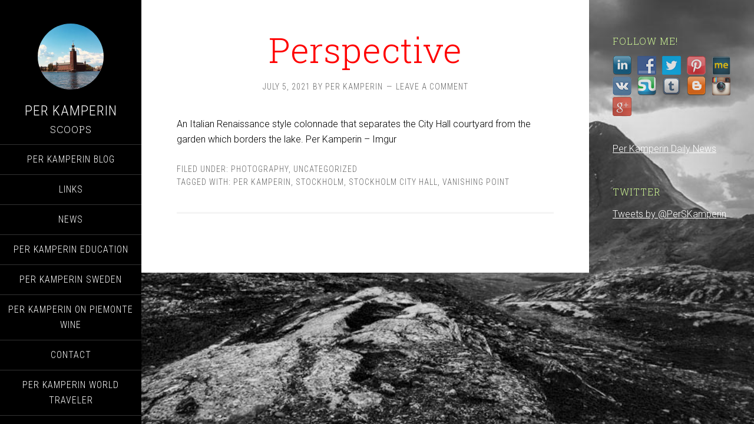

--- FILE ---
content_type: text/html; charset=UTF-8
request_url: http://perkamperin.com/tag/vanishing-point/
body_size: 25597
content:
<!DOCTYPE html>
<html lang="en-US">
<head >
<meta charset="UTF-8" />
<title>Vanishing point &#124; Per Kamperin</title>


<!-- SEO by Squirrly SEO 12.4.15 - https://plugin.squirrly.co/ -->

<meta name="robots" content="index,follow">
<meta name="googlebot" content="index,follow,max-snippet:-1,max-image-preview:large,max-video-preview:-1">
<meta name="bingbot" content="index,follow,max-snippet:-1,max-image-preview:large,max-video-preview:-1">

<meta name="keywords" content="per kamperin,Stockholm,stockholm city hall,Vanishing point" />
<link rel="canonical" href="http://perkamperin.com/tag/vanishing-point/" />

<meta name="dc.language" content="en" />
<meta name="dc.language.iso" content="en_US" />
<meta name="dc.publisher" content="Per Kamperin" />
<meta name="dc.title" content="Vanishing point &#124; Per Kamperin" />
<!-- /SEO by Squirrly SEO - WordPress SEO Plugin -->




				<meta name="viewport" content="width=device-width, initial-scale=1" />
<link rel='dns-prefetch' href='//fonts.googleapis.com' />
<link rel='dns-prefetch' href='//s.w.org' />
<link rel="alternate" type="application/rss+xml" title="Per Kamperin &raquo; Feed" href="http://perkamperin.com/feed/" />
<link rel="alternate" type="application/rss+xml" title="Per Kamperin &raquo; Comments Feed" href="http://perkamperin.com/comments/feed/" />
<link rel="alternate" type="application/rss+xml" title="Per Kamperin &raquo; Vanishing point Tag Feed" href="http://perkamperin.com/tag/vanishing-point/feed/" />
<script type="text/javascript">
window._wpemojiSettings = {"baseUrl":"https:\/\/s.w.org\/images\/core\/emoji\/14.0.0\/72x72\/","ext":".png","svgUrl":"https:\/\/s.w.org\/images\/core\/emoji\/14.0.0\/svg\/","svgExt":".svg","source":{"concatemoji":"http:\/\/perkamperin.com\/wp-includes\/js\/wp-emoji-release.min.js?ver=6.0.11"}};
/*! This file is auto-generated */
!function(e,a,t){var n,r,o,i=a.createElement("canvas"),p=i.getContext&&i.getContext("2d");function s(e,t){var a=String.fromCharCode,e=(p.clearRect(0,0,i.width,i.height),p.fillText(a.apply(this,e),0,0),i.toDataURL());return p.clearRect(0,0,i.width,i.height),p.fillText(a.apply(this,t),0,0),e===i.toDataURL()}function c(e){var t=a.createElement("script");t.src=e,t.defer=t.type="text/javascript",a.getElementsByTagName("head")[0].appendChild(t)}for(o=Array("flag","emoji"),t.supports={everything:!0,everythingExceptFlag:!0},r=0;r<o.length;r++)t.supports[o[r]]=function(e){if(!p||!p.fillText)return!1;switch(p.textBaseline="top",p.font="600 32px Arial",e){case"flag":return s([127987,65039,8205,9895,65039],[127987,65039,8203,9895,65039])?!1:!s([55356,56826,55356,56819],[55356,56826,8203,55356,56819])&&!s([55356,57332,56128,56423,56128,56418,56128,56421,56128,56430,56128,56423,56128,56447],[55356,57332,8203,56128,56423,8203,56128,56418,8203,56128,56421,8203,56128,56430,8203,56128,56423,8203,56128,56447]);case"emoji":return!s([129777,127995,8205,129778,127999],[129777,127995,8203,129778,127999])}return!1}(o[r]),t.supports.everything=t.supports.everything&&t.supports[o[r]],"flag"!==o[r]&&(t.supports.everythingExceptFlag=t.supports.everythingExceptFlag&&t.supports[o[r]]);t.supports.everythingExceptFlag=t.supports.everythingExceptFlag&&!t.supports.flag,t.DOMReady=!1,t.readyCallback=function(){t.DOMReady=!0},t.supports.everything||(n=function(){t.readyCallback()},a.addEventListener?(a.addEventListener("DOMContentLoaded",n,!1),e.addEventListener("load",n,!1)):(e.attachEvent("onload",n),a.attachEvent("onreadystatechange",function(){"complete"===a.readyState&&t.readyCallback()})),(e=t.source||{}).concatemoji?c(e.concatemoji):e.wpemoji&&e.twemoji&&(c(e.twemoji),c(e.wpemoji)))}(window,document,window._wpemojiSettings);
</script>
<style type="text/css">
img.wp-smiley,
img.emoji {
	display: inline !important;
	border: none !important;
	box-shadow: none !important;
	height: 1em !important;
	width: 1em !important;
	margin: 0 0.07em !important;
	vertical-align: -0.1em !important;
	background: none !important;
	padding: 0 !important;
}
</style>
	<link rel='stylesheet' id='aca33b9c04-css'  href='/wp-content/plugins/squirrly-seo/view/assets/css/frontend.min.css?ver=12.4.15' type='text/css' media='all' />
<link rel='stylesheet' id='sixteen-nine-pro-theme-css'  href='/wp-content/themes/sixteen-nine-pro/style.css?ver=1.0.1' type='text/css' media='all' />
<link rel='stylesheet' id='wp-block-library-css'  href='http://perkamperin.com/wp-includes/css/dist/block-library/style.min.css?ver=6.0.11' type='text/css' media='all' />
<style id='global-styles-inline-css' type='text/css'>
body{--wp--preset--color--black: #000000;--wp--preset--color--cyan-bluish-gray: #abb8c3;--wp--preset--color--white: #ffffff;--wp--preset--color--pale-pink: #f78da7;--wp--preset--color--vivid-red: #cf2e2e;--wp--preset--color--luminous-vivid-orange: #ff6900;--wp--preset--color--luminous-vivid-amber: #fcb900;--wp--preset--color--light-green-cyan: #7bdcb5;--wp--preset--color--vivid-green-cyan: #00d084;--wp--preset--color--pale-cyan-blue: #8ed1fc;--wp--preset--color--vivid-cyan-blue: #0693e3;--wp--preset--color--vivid-purple: #9b51e0;--wp--preset--gradient--vivid-cyan-blue-to-vivid-purple: linear-gradient(135deg,rgba(6,147,227,1) 0%,rgb(155,81,224) 100%);--wp--preset--gradient--light-green-cyan-to-vivid-green-cyan: linear-gradient(135deg,rgb(122,220,180) 0%,rgb(0,208,130) 100%);--wp--preset--gradient--luminous-vivid-amber-to-luminous-vivid-orange: linear-gradient(135deg,rgba(252,185,0,1) 0%,rgba(255,105,0,1) 100%);--wp--preset--gradient--luminous-vivid-orange-to-vivid-red: linear-gradient(135deg,rgba(255,105,0,1) 0%,rgb(207,46,46) 100%);--wp--preset--gradient--very-light-gray-to-cyan-bluish-gray: linear-gradient(135deg,rgb(238,238,238) 0%,rgb(169,184,195) 100%);--wp--preset--gradient--cool-to-warm-spectrum: linear-gradient(135deg,rgb(74,234,220) 0%,rgb(151,120,209) 20%,rgb(207,42,186) 40%,rgb(238,44,130) 60%,rgb(251,105,98) 80%,rgb(254,248,76) 100%);--wp--preset--gradient--blush-light-purple: linear-gradient(135deg,rgb(255,206,236) 0%,rgb(152,150,240) 100%);--wp--preset--gradient--blush-bordeaux: linear-gradient(135deg,rgb(254,205,165) 0%,rgb(254,45,45) 50%,rgb(107,0,62) 100%);--wp--preset--gradient--luminous-dusk: linear-gradient(135deg,rgb(255,203,112) 0%,rgb(199,81,192) 50%,rgb(65,88,208) 100%);--wp--preset--gradient--pale-ocean: linear-gradient(135deg,rgb(255,245,203) 0%,rgb(182,227,212) 50%,rgb(51,167,181) 100%);--wp--preset--gradient--electric-grass: linear-gradient(135deg,rgb(202,248,128) 0%,rgb(113,206,126) 100%);--wp--preset--gradient--midnight: linear-gradient(135deg,rgb(2,3,129) 0%,rgb(40,116,252) 100%);--wp--preset--duotone--dark-grayscale: url('#wp-duotone-dark-grayscale');--wp--preset--duotone--grayscale: url('#wp-duotone-grayscale');--wp--preset--duotone--purple-yellow: url('#wp-duotone-purple-yellow');--wp--preset--duotone--blue-red: url('#wp-duotone-blue-red');--wp--preset--duotone--midnight: url('#wp-duotone-midnight');--wp--preset--duotone--magenta-yellow: url('#wp-duotone-magenta-yellow');--wp--preset--duotone--purple-green: url('#wp-duotone-purple-green');--wp--preset--duotone--blue-orange: url('#wp-duotone-blue-orange');--wp--preset--font-size--small: 13px;--wp--preset--font-size--medium: 20px;--wp--preset--font-size--large: 36px;--wp--preset--font-size--x-large: 42px;}.has-black-color{color: var(--wp--preset--color--black) !important;}.has-cyan-bluish-gray-color{color: var(--wp--preset--color--cyan-bluish-gray) !important;}.has-white-color{color: var(--wp--preset--color--white) !important;}.has-pale-pink-color{color: var(--wp--preset--color--pale-pink) !important;}.has-vivid-red-color{color: var(--wp--preset--color--vivid-red) !important;}.has-luminous-vivid-orange-color{color: var(--wp--preset--color--luminous-vivid-orange) !important;}.has-luminous-vivid-amber-color{color: var(--wp--preset--color--luminous-vivid-amber) !important;}.has-light-green-cyan-color{color: var(--wp--preset--color--light-green-cyan) !important;}.has-vivid-green-cyan-color{color: var(--wp--preset--color--vivid-green-cyan) !important;}.has-pale-cyan-blue-color{color: var(--wp--preset--color--pale-cyan-blue) !important;}.has-vivid-cyan-blue-color{color: var(--wp--preset--color--vivid-cyan-blue) !important;}.has-vivid-purple-color{color: var(--wp--preset--color--vivid-purple) !important;}.has-black-background-color{background-color: var(--wp--preset--color--black) !important;}.has-cyan-bluish-gray-background-color{background-color: var(--wp--preset--color--cyan-bluish-gray) !important;}.has-white-background-color{background-color: var(--wp--preset--color--white) !important;}.has-pale-pink-background-color{background-color: var(--wp--preset--color--pale-pink) !important;}.has-vivid-red-background-color{background-color: var(--wp--preset--color--vivid-red) !important;}.has-luminous-vivid-orange-background-color{background-color: var(--wp--preset--color--luminous-vivid-orange) !important;}.has-luminous-vivid-amber-background-color{background-color: var(--wp--preset--color--luminous-vivid-amber) !important;}.has-light-green-cyan-background-color{background-color: var(--wp--preset--color--light-green-cyan) !important;}.has-vivid-green-cyan-background-color{background-color: var(--wp--preset--color--vivid-green-cyan) !important;}.has-pale-cyan-blue-background-color{background-color: var(--wp--preset--color--pale-cyan-blue) !important;}.has-vivid-cyan-blue-background-color{background-color: var(--wp--preset--color--vivid-cyan-blue) !important;}.has-vivid-purple-background-color{background-color: var(--wp--preset--color--vivid-purple) !important;}.has-black-border-color{border-color: var(--wp--preset--color--black) !important;}.has-cyan-bluish-gray-border-color{border-color: var(--wp--preset--color--cyan-bluish-gray) !important;}.has-white-border-color{border-color: var(--wp--preset--color--white) !important;}.has-pale-pink-border-color{border-color: var(--wp--preset--color--pale-pink) !important;}.has-vivid-red-border-color{border-color: var(--wp--preset--color--vivid-red) !important;}.has-luminous-vivid-orange-border-color{border-color: var(--wp--preset--color--luminous-vivid-orange) !important;}.has-luminous-vivid-amber-border-color{border-color: var(--wp--preset--color--luminous-vivid-amber) !important;}.has-light-green-cyan-border-color{border-color: var(--wp--preset--color--light-green-cyan) !important;}.has-vivid-green-cyan-border-color{border-color: var(--wp--preset--color--vivid-green-cyan) !important;}.has-pale-cyan-blue-border-color{border-color: var(--wp--preset--color--pale-cyan-blue) !important;}.has-vivid-cyan-blue-border-color{border-color: var(--wp--preset--color--vivid-cyan-blue) !important;}.has-vivid-purple-border-color{border-color: var(--wp--preset--color--vivid-purple) !important;}.has-vivid-cyan-blue-to-vivid-purple-gradient-background{background: var(--wp--preset--gradient--vivid-cyan-blue-to-vivid-purple) !important;}.has-light-green-cyan-to-vivid-green-cyan-gradient-background{background: var(--wp--preset--gradient--light-green-cyan-to-vivid-green-cyan) !important;}.has-luminous-vivid-amber-to-luminous-vivid-orange-gradient-background{background: var(--wp--preset--gradient--luminous-vivid-amber-to-luminous-vivid-orange) !important;}.has-luminous-vivid-orange-to-vivid-red-gradient-background{background: var(--wp--preset--gradient--luminous-vivid-orange-to-vivid-red) !important;}.has-very-light-gray-to-cyan-bluish-gray-gradient-background{background: var(--wp--preset--gradient--very-light-gray-to-cyan-bluish-gray) !important;}.has-cool-to-warm-spectrum-gradient-background{background: var(--wp--preset--gradient--cool-to-warm-spectrum) !important;}.has-blush-light-purple-gradient-background{background: var(--wp--preset--gradient--blush-light-purple) !important;}.has-blush-bordeaux-gradient-background{background: var(--wp--preset--gradient--blush-bordeaux) !important;}.has-luminous-dusk-gradient-background{background: var(--wp--preset--gradient--luminous-dusk) !important;}.has-pale-ocean-gradient-background{background: var(--wp--preset--gradient--pale-ocean) !important;}.has-electric-grass-gradient-background{background: var(--wp--preset--gradient--electric-grass) !important;}.has-midnight-gradient-background{background: var(--wp--preset--gradient--midnight) !important;}.has-small-font-size{font-size: var(--wp--preset--font-size--small) !important;}.has-medium-font-size{font-size: var(--wp--preset--font-size--medium) !important;}.has-large-font-size{font-size: var(--wp--preset--font-size--large) !important;}.has-x-large-font-size{font-size: var(--wp--preset--font-size--x-large) !important;}
</style>
<link rel='stylesheet' id='social-widget-css'  href='/wp-content/plugins/social-media-widget/social_widget.css?ver=6.0.11' type='text/css' media='all' />
<link rel='stylesheet' id='dashicons-css'  href='http://perkamperin.com/wp-includes/css/dashicons.min.css?ver=6.0.11' type='text/css' media='all' />
<link rel='stylesheet' id='google-font-css'  href='//fonts.googleapis.com/css?family=Playfair+Display%3A300italic%7CRoboto%3A300%2C700%7CRoboto+Condensed%3A300%2C700%7CRoboto+Slab%3A300&#038;ver=2.5.2' type='text/css' media='all' />
<script type='text/javascript' src='http://perkamperin.com/wp-includes/js/jquery/jquery.min.js?ver=3.6.0' id='jquery-core-js'></script>
<script type='text/javascript' src='http://perkamperin.com/wp-includes/js/jquery/jquery-migrate.min.js?ver=3.3.2' id='jquery-migrate-js'></script>
<!--[if lt IE 9]>
<script type='text/javascript' src='/wp-content/themes/genesis/lib/js/html5shiv.js?ver=3.7.3' id='html5shiv-js'></script>
<![endif]-->
<script type='text/javascript' src='/wp-content/themes/sixteen-nine-pro/js/responsive-menu.js?ver=1.0.0' id='sixteen-nine-responsive-menu-js'></script>
<script type='text/javascript' src='/wp-content/themes/sixteen-nine-pro/js/backstretch.js?ver=1.0.0' id='sixteen-nine-backstretch-js'></script>
<script type='text/javascript' id='sixteen-nine-backstretch-set-js-extra'>
/* <![CDATA[ */
var BackStretchImg = {"src":"\/wp-content\/uploads\/2015\/01\/kebnekaise-mountain.jpg"};
/* ]]> */
</script>
<script type='text/javascript' src='/wp-content/themes/sixteen-nine-pro/js/backstretch-set.js?ver=1.0.0' id='sixteen-nine-backstretch-set-js'></script>
<script type='text/javascript' id='ai-js-js-extra'>
/* <![CDATA[ */
var MyAjax = {"ajaxurl":"http:\/\/perkamperin.com\/wp-admin\/admin-ajax.php","security":"8628fd214f"};
/* ]]> */
</script>
<script type='text/javascript' src='/wp-content/plugins/advanced-iframe/js/ai.min.js?ver=681925' id='ai-js-js'></script>
<link rel="https://api.w.org/" href="http://perkamperin.com/wp-json/" /><link rel="alternate" type="application/json" href="http://perkamperin.com/wp-json/wp/v2/tags/226" /><link rel="EditURI" type="application/rsd+xml" title="RSD" href="http://perkamperin.com/xmlrpc.php?rsd" />

<!-- Google Webmaster Tools plugin for WordPress -->
<meta name="google-site-verification" content="IHqmgWKQxH0u5dDQMzZNB1_hi-IzZRFycC-ymuTrDbw" /> 

<meta name="google-site-verification" content="IHqmgWKQxH0u5dDQMzZNB1_hi-IzZRFycC-ymuTrDbw" />
<link rel="icon" href="/wp-content/plugins/genesis-favicon-uploader/favicons/favicon.ico" />
<link rel="pingback" href="http://perkamperin.com/xmlrpc.php" />
<style  type="text/css">.site-title a { color: #ffffff; }</style>
<style>body { background-color: #1131ff; }</style>

<!-- Styles cached and displayed inline for speed. Generated by http://stylesplugin.com -->
<style type="text/css" id="styles-plugin-css">

</style>
</head>
<body class="archive tag tag-vanishing-point tag-226 custom-background do-etfw styles custom-header content-sidebar" itemscope itemtype="https://schema.org/WebPage"><div class="site-container"><header class="site-header" itemscope itemtype="https://schema.org/WPHeader"><div class="wrap"><div class="site-avatar"><a href="http://perkamperin.com/"><img alt="" src="/wp-content/uploads/2018/08/cropped-CB6A7024-931B-4A30-9567-0585E5E507AC.jpeg" /></a></div><div class="title-area"><p class="site-title" itemprop="headline"><a href="http://perkamperin.com/">Per Kamperin</a></p></div><div class="widget-area header-widget-area"><section id="nav_menu-2" class="widget widget_nav_menu"><div class="widget-wrap"><h4 class="widget-title widgettitle">Scoops</h4>
<nav class="nav-header" itemscope itemtype="https://schema.org/SiteNavigationElement"><ul id="menu-seo-menu" class="menu genesis-nav-menu"><li id="menu-item-288" class="menu-item menu-item-type-post_type menu-item-object-page current_page_parent menu-item-288"><a href="http://perkamperin.com/blog/" itemprop="url"><span itemprop="name">Per Kamperin Blog</span></a></li>
<li id="menu-item-221" class="menu-item menu-item-type-post_type menu-item-object-page menu-item-221"><a href="http://perkamperin.com/links/" itemprop="url"><span itemprop="name">Links</span></a></li>
<li id="menu-item-220" class="menu-item menu-item-type-post_type menu-item-object-page menu-item-220"><a href="http://perkamperin.com/news/" itemprop="url"><span itemprop="name">News</span></a></li>
<li id="menu-item-291" class="menu-item menu-item-type-post_type menu-item-object-page menu-item-291"><a href="http://perkamperin.com/education/" itemprop="url"><span itemprop="name">Per Kamperin Education</span></a></li>
<li id="menu-item-286" class="menu-item menu-item-type-post_type menu-item-object-page menu-item-286"><a href="http://perkamperin.com/sweden-se/" itemprop="url"><span itemprop="name">Per Kamperin Sweden</span></a></li>
<li id="menu-item-287" class="menu-item menu-item-type-post_type menu-item-object-page menu-item-287"><a href="http://perkamperin.com/piemonte-wine/" itemprop="url"><span itemprop="name">Per Kamperin on Piemonte Wine</span></a></li>
<li id="menu-item-228" class="menu-item menu-item-type-post_type menu-item-object-page menu-item-228"><a href="http://perkamperin.com/contact/" itemprop="url"><span itemprop="name">Contact</span></a></li>
<li id="menu-item-289" class="menu-item menu-item-type-post_type menu-item-object-page menu-item-289"><a href="http://perkamperin.com/world-traveller/" itemprop="url"><span itemprop="name">Per Kamperin World Traveler</span></a></li>
<li id="menu-item-290" class="menu-item menu-item-type-post_type menu-item-object-page menu-item-290"><a href="http://perkamperin.com/hobbies-and-interests/" itemprop="url"><span itemprop="name">Per Kamperin Hobbies and Interests</span></a></li>
</ul></nav></div></section>
<section id="social-widget-3" class="widget Social_Widget"><div class="widget-wrap"><h4 class="widget-title widgettitle">Follow Us!</h4>
<div class="socialmedia-buttons smw_left"><div class="socialmedia-text">Scoopit</div></div></div></section>
</div><footer class="site-footer" itemscope itemtype="https://schema.org/WPFooter"><div class="wrap">Copyright &#x000A9;&nbsp;2026 · <a href="http://perkamperin.com/">Per Kamperin</a> ·  <a href="http://perkamperin.com/wp-login.php">Log in</a></div></footer></div></header><div class="site-inner"><div class="content-sidebar-wrap"><main class="content"><article class="post-1837 post type-post status-publish format-standard category-photography category-uncategorized tag-per-kamperin tag-stockholm tag-stockholm-city-hall tag-vanishing-point entry" itemscope itemtype="https://schema.org/CreativeWork"><header class="entry-header"><h2 class="entry-title" itemprop="headline"><a href="http://perkamperin.com/perspective/" rel="bookmark">Perspective</a></h2>
<p class="entry-meta"><time class="entry-time" itemprop="datePublished" datetime="2021-07-05T18:41:24+00:00">July 5, 2021</time> By <span class="entry-author" itemprop="author" itemscope itemtype="https://schema.org/Person"><a href="http://perkamperin.com/author/perkamp/" class="entry-author-link" itemprop="url" rel="author"><span class="entry-author-name" itemprop="name">Per Kamperin</span></a></span> <span class="entry-comments-link"><a href="http://perkamperin.com/perspective/#respond">Leave a Comment</a></span> </p></header><div class="entry-content" itemprop="text"><p>An Italian Renaissance style colonnade that separates the City Hall courtyard from the garden which borders the lake. Per Kamperin &#8211; Imgur</p>
</div><footer class="entry-footer"><p class="entry-meta"><span class="entry-categories">Filed Under: <a href="http://perkamperin.com/category/photography/" rel="category tag">Photography</a>, <a href="http://perkamperin.com/category/uncategorized/" rel="category tag">Uncategorized</a></span> <span class="entry-tags">Tagged With: <a href="http://perkamperin.com/tag/per-kamperin/" rel="tag">per kamperin</a>, <a href="http://perkamperin.com/tag/stockholm/" rel="tag">Stockholm</a>, <a href="http://perkamperin.com/tag/stockholm-city-hall/" rel="tag">stockholm city hall</a>, <a href="http://perkamperin.com/tag/vanishing-point/" rel="tag">Vanishing point</a></span></p></footer></article></main><aside class="sidebar sidebar-primary widget-area" role="complementary" aria-label="Primary Sidebar" itemscope itemtype="https://schema.org/WPSideBar"><section id="social-widget-2" class="widget Social_Widget"><div class="widget-wrap"><h4 class="widget-title widgettitle">Follow Me!</h4>
<div class="socialmedia-buttons smw_left"><a href="https://se.linkedin.com/in/perkamperin" rel="nofollow" target="_blank"><img width="32" height="32" src="/wp-content/plugins/social-media-widget/images/default/32/linkedin.png" 
				alt="Follow Me On LinkedIn" 
				title="Follow Me On LinkedIn" style="opacity: 0.8; -moz-opacity: 0.8;" class="fade" /></a><a href="https://en-gb.facebook.com/people/Per-Kamperin/100005346556298" rel="nofollow" target="_blank"><img width="32" height="32" src="/wp-content/plugins/social-media-widget/images/default/32/facebook.png" 
				alt="Follow Me On Facebook" 
				title="Follow Me On Facebook" style="opacity: 0.8; -moz-opacity: 0.8;" class="fade" /></a><a href="https://twitter.com/PerSKamperin" rel="nofollow" target="_blank"><img width="32" height="32" src="/wp-content/plugins/social-media-widget/images/default/32/twitter.png" 
				alt="Follow Me On Twitter" 
				title="Follow Me On Twitter" style="opacity: 0.8; -moz-opacity: 0.8;" class="fade" /></a><a href="https://www.pinterest.com/perkamperin/" rel="nofollow" target="_blank"><img width="32" height="32" src="/wp-content/plugins/social-media-widget/images/default/32/pinterest.png" 
				alt="Follow Me On Pinterest" 
				title="Follow Me On Pinterest" style="opacity: 0.8; -moz-opacity: 0.8;" class="fade" /></a><a href="http://about.me/perkamperin" rel="nofollow" target="_blank"><img width="32" height="32" src="/wp-content/plugins/social-media-widget/images/default/32/aboutme.png" 
				alt="Follow Me On About.me" 
				title="Follow Me On About.me" style="opacity: 0.8; -moz-opacity: 0.8;" class="fade" /></a><a href="http://vk.com/id286794145" rel="nofollow" target="_blank"><img width="32" height="32" src="/wp-content/plugins/social-media-widget/images/default/32/vk.png" 
				alt="Follow Me On VK" 
				title="Follow Me On VK" style="opacity: 0.8; -moz-opacity: 0.8;" class="fade" /></a><a href="http://www.stumbleupon.com/stumbler/perkamperin" rel="nofollow" target="_blank"><img width="32" height="32" src="/wp-content/plugins/social-media-widget/images/default/32/stumble.png" 
				alt="Follow Me On StumbleUpon" 
				title="Follow Me On StumbleUpon" style="opacity: 0.8; -moz-opacity: 0.8;" class="fade" /></a><a href="http://perkamperin.tumblr.com" rel="nofollow" target="_blank"><img width="32" height="32" src="/wp-content/plugins/social-media-widget/images/default/32/tumblr.png" 
				alt="Follow Me On Tumblr" 
				title="Follow Me On Tumblr" style="opacity: 0.8; -moz-opacity: 0.8;" class="fade" /></a><a href="https://www.blogger.com/profile/16180099673200801452" rel="nofollow" target="_blank"><img width="32" height="32" src="/wp-content/plugins/social-media-widget/images/default/32/blogger.png" 
				alt="Follow Me On Blogger" 
				title="Follow Me On Blogger" style="opacity: 0.8; -moz-opacity: 0.8;" class="fade" /></a><a href="http://instagram.com/perkamperin" rel="nofollow" target="_blank"><img width="32" height="32" src="/wp-content/plugins/social-media-widget/images/default/32/instagram.png" 
				alt="Follow Me On Instagram" 
				title="Follow Me On Instagram" style="opacity: 0.8; -moz-opacity: 0.8;" class="fade" /></a><a href="https://google.com/+PerkamperinSweden" rel="publisher" target="_blank"><img width="32" height="32" src="/wp-content/plugins/social-media-widget/images/default/32/googleplus.png" 
				alt="Follow Me On Google+" 
				title="Follow Me On Google+" style="opacity: 0.8; -moz-opacity: 0.8;" class="fade" /></a></div></div></section>
<section id="nav_menu-4" class="widget widget_nav_menu"><div class="widget-wrap"><div class="menu-main-container"><ul id="menu-main" class="menu"><li id="menu-item-271" class="menu-item menu-item-type-post_type menu-item-object-page menu-item-271"><a href="http://perkamperin.com/news/" itemprop="url">Per Kamperin Daily News</a></li>
</ul></div></div></section>
<section id="do-etfw-3" class="widget widget-do-etfw"><div class="widget-wrap">					<h4 class="widget-title widgettitle">Twitter</h4>
		
		<a class="twitter-timeline" data-width="300" data-height="400" data-tweet-limit="3" data-theme="dark" data-link-color="#3b94d9" data-border-color="#f5f5f5" data-chrome="transparent" href="https://twitter.com/PerSKamperin">Tweets by @PerSKamperin</a>
</div></section>
</aside></div></div></div><script type='text/javascript' src='/wp-content/plugins/easy-twitter-feed-widget/js/twitter-widgets.js?ver=1.0' id='do-etfw-twitter-widgets-js'></script>
</body></html>
